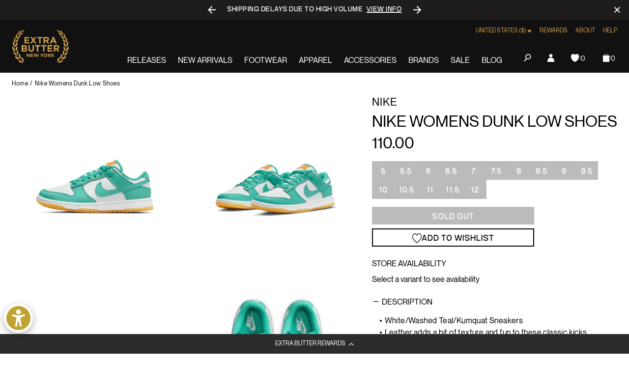

--- FILE ---
content_type: text/javascript; charset=utf-8
request_url: https://extrabutterny.com/products/nike-womens-dunk-low-shoes-4.js
body_size: 1046
content:
{"id":7167861784759,"title":"Nike Womens Dunk Low Shoes","handle":"nike-womens-dunk-low-shoes-4","description":"\u003cul\u003e\n\u003cli\u003eWhite\/Washed Teal\/Kumquat Sneakers\u003cbr\u003e\n\u003c\/li\u003e\n\u003cli\u003eLeather adds a bit of texture and fun to these classic kicks\u003c\/li\u003e\n\u003cli\u003eRubber outsole provides durable traction\u003c\/li\u003e\n\u003cli\u003eSKU: DV2190-100\u003c\/li\u003e\n\u003c\/ul\u003e\n\u003cp\u003eGet ready to make a splash. Originally made for the hardwood, the Nike Dunk has become a streetwear icon thanks to its fun colorways, soft cushioning and durable traction. Textured leather in teal and a low-rider silhouette add a fresh summertime vibe, helping you step out in style and comfort.\u003c\/p\u003e","published_at":"2022-09-07T16:37:00-04:00","created_at":"2022-08-02T14:17:39-04:00","vendor":"Nike","type":"Lifestyle Shoes","tags":["Department_Footwear","Message_☞*No International Orders are allowed for this item","Red-Pink","seg-a","SizeGuide_footwear-size-charts","Summer_2022"],"price":11000,"price_min":11000,"price_max":11000,"available":false,"price_varies":false,"compare_at_price":null,"compare_at_price_min":0,"compare_at_price_max":0,"compare_at_price_varies":false,"variants":[{"id":41309490512055,"title":"5","option1":"5","option2":null,"option3":null,"sku":"DV2190-100-5","requires_shipping":true,"taxable":true,"featured_image":null,"available":false,"name":"Nike Womens Dunk Low Shoes - 5","public_title":"5","options":["5"],"price":11000,"weight":2722,"compare_at_price":null,"inventory_management":"shopify","barcode":"195870586324","quantity_rule":{"min":1,"max":null,"increment":1},"quantity_price_breaks":[],"requires_selling_plan":false,"selling_plan_allocations":[]},{"id":41309490544823,"title":"5.5","option1":"5.5","option2":null,"option3":null,"sku":"DV2190-100-5.5","requires_shipping":true,"taxable":true,"featured_image":null,"available":false,"name":"Nike Womens Dunk Low Shoes - 5.5","public_title":"5.5","options":["5.5"],"price":11000,"weight":2722,"compare_at_price":null,"inventory_management":"shopify","barcode":"195870586331","quantity_rule":{"min":1,"max":null,"increment":1},"quantity_price_breaks":[],"requires_selling_plan":false,"selling_plan_allocations":[]},{"id":41309490577591,"title":"6","option1":"6","option2":null,"option3":null,"sku":"DV2190-100-6","requires_shipping":true,"taxable":true,"featured_image":null,"available":false,"name":"Nike Womens Dunk Low Shoes - 6","public_title":"6","options":["6"],"price":11000,"weight":2722,"compare_at_price":null,"inventory_management":"shopify","barcode":"195870586348","quantity_rule":{"min":1,"max":null,"increment":1},"quantity_price_breaks":[],"requires_selling_plan":false,"selling_plan_allocations":[]},{"id":41309490610359,"title":"6.5","option1":"6.5","option2":null,"option3":null,"sku":"DV2190-100-6.5","requires_shipping":true,"taxable":true,"featured_image":null,"available":false,"name":"Nike Womens Dunk Low Shoes - 6.5","public_title":"6.5","options":["6.5"],"price":11000,"weight":2722,"compare_at_price":null,"inventory_management":"shopify","barcode":"195870586355","quantity_rule":{"min":1,"max":null,"increment":1},"quantity_price_breaks":[],"requires_selling_plan":false,"selling_plan_allocations":[]},{"id":41309490643127,"title":"7","option1":"7","option2":null,"option3":null,"sku":"DV2190-100-7","requires_shipping":true,"taxable":true,"featured_image":null,"available":false,"name":"Nike Womens Dunk Low Shoes - 7","public_title":"7","options":["7"],"price":11000,"weight":2722,"compare_at_price":null,"inventory_management":"shopify","barcode":"195870586362","quantity_rule":{"min":1,"max":null,"increment":1},"quantity_price_breaks":[],"requires_selling_plan":false,"selling_plan_allocations":[]},{"id":41309490675895,"title":"7.5","option1":"7.5","option2":null,"option3":null,"sku":"DV2190-100-7.5","requires_shipping":true,"taxable":true,"featured_image":null,"available":false,"name":"Nike Womens Dunk Low Shoes - 7.5","public_title":"7.5","options":["7.5"],"price":11000,"weight":2722,"compare_at_price":null,"inventory_management":"shopify","barcode":"195870586379","quantity_rule":{"min":1,"max":null,"increment":1},"quantity_price_breaks":[],"requires_selling_plan":false,"selling_plan_allocations":[]},{"id":41309490708663,"title":"8","option1":"8","option2":null,"option3":null,"sku":"DV2190-100-8","requires_shipping":true,"taxable":true,"featured_image":null,"available":false,"name":"Nike Womens Dunk Low Shoes - 8","public_title":"8","options":["8"],"price":11000,"weight":2722,"compare_at_price":null,"inventory_management":"shopify","barcode":"195870586386","quantity_rule":{"min":1,"max":null,"increment":1},"quantity_price_breaks":[],"requires_selling_plan":false,"selling_plan_allocations":[]},{"id":41309490741431,"title":"8.5","option1":"8.5","option2":null,"option3":null,"sku":"DV2190-100-8.5","requires_shipping":true,"taxable":true,"featured_image":null,"available":false,"name":"Nike Womens Dunk Low Shoes - 8.5","public_title":"8.5","options":["8.5"],"price":11000,"weight":2722,"compare_at_price":null,"inventory_management":"shopify","barcode":"195870586393","quantity_rule":{"min":1,"max":null,"increment":1},"quantity_price_breaks":[],"requires_selling_plan":false,"selling_plan_allocations":[]},{"id":41309490774199,"title":"9","option1":"9","option2":null,"option3":null,"sku":"DV2190-100-9","requires_shipping":true,"taxable":true,"featured_image":null,"available":false,"name":"Nike Womens Dunk Low Shoes - 9","public_title":"9","options":["9"],"price":11000,"weight":2722,"compare_at_price":null,"inventory_management":"shopify","barcode":"195870586409","quantity_rule":{"min":1,"max":null,"increment":1},"quantity_price_breaks":[],"requires_selling_plan":false,"selling_plan_allocations":[]},{"id":41309490806967,"title":"9.5","option1":"9.5","option2":null,"option3":null,"sku":"DV2190-100-9.5","requires_shipping":true,"taxable":true,"featured_image":null,"available":false,"name":"Nike Womens Dunk Low Shoes - 9.5","public_title":"9.5","options":["9.5"],"price":11000,"weight":2722,"compare_at_price":null,"inventory_management":"shopify","barcode":"195870586416","quantity_rule":{"min":1,"max":null,"increment":1},"quantity_price_breaks":[],"requires_selling_plan":false,"selling_plan_allocations":[]},{"id":41309490348215,"title":"10","option1":"10","option2":null,"option3":null,"sku":"DV2190-100-10","requires_shipping":true,"taxable":true,"featured_image":null,"available":false,"name":"Nike Womens Dunk Low Shoes - 10","public_title":"10","options":["10"],"price":11000,"weight":2722,"compare_at_price":null,"inventory_management":"shopify","barcode":"195870586423","quantity_rule":{"min":1,"max":null,"increment":1},"quantity_price_breaks":[],"requires_selling_plan":false,"selling_plan_allocations":[]},{"id":41309490380983,"title":"10.5","option1":"10.5","option2":null,"option3":null,"sku":"DV2190-100-10.5","requires_shipping":true,"taxable":true,"featured_image":null,"available":false,"name":"Nike Womens Dunk Low Shoes - 10.5","public_title":"10.5","options":["10.5"],"price":11000,"weight":2722,"compare_at_price":null,"inventory_management":"shopify","barcode":"195870586430","quantity_rule":{"min":1,"max":null,"increment":1},"quantity_price_breaks":[],"requires_selling_plan":false,"selling_plan_allocations":[]},{"id":41309490413751,"title":"11","option1":"11","option2":null,"option3":null,"sku":"DV2190-100-11","requires_shipping":true,"taxable":true,"featured_image":null,"available":false,"name":"Nike Womens Dunk Low Shoes - 11","public_title":"11","options":["11"],"price":11000,"weight":2722,"compare_at_price":null,"inventory_management":"shopify","barcode":"195870586447","quantity_rule":{"min":1,"max":null,"increment":1},"quantity_price_breaks":[],"requires_selling_plan":false,"selling_plan_allocations":[]},{"id":41309490446519,"title":"11.5","option1":"11.5","option2":null,"option3":null,"sku":"DV2190-100-11.5","requires_shipping":true,"taxable":true,"featured_image":null,"available":false,"name":"Nike Womens Dunk Low Shoes - 11.5","public_title":"11.5","options":["11.5"],"price":11000,"weight":2722,"compare_at_price":null,"inventory_management":"shopify","barcode":"195870586454","quantity_rule":{"min":1,"max":null,"increment":1},"quantity_price_breaks":[],"requires_selling_plan":false,"selling_plan_allocations":[]},{"id":41309490479287,"title":"12","option1":"12","option2":null,"option3":null,"sku":"DV2190-100-12","requires_shipping":true,"taxable":true,"featured_image":null,"available":false,"name":"Nike Womens Dunk Low Shoes - 12","public_title":"12","options":["12"],"price":11000,"weight":2722,"compare_at_price":null,"inventory_management":"shopify","barcode":"195870586461","quantity_rule":{"min":1,"max":null,"increment":1},"quantity_price_breaks":[],"requires_selling_plan":false,"selling_plan_allocations":[]}],"images":["\/\/cdn.shopify.com\/s\/files\/1\/0236\/4333\/products\/DV2190-100-1.jpg?v=1660847534","\/\/cdn.shopify.com\/s\/files\/1\/0236\/4333\/products\/DV2190-100-2.jpg?v=1660847534","\/\/cdn.shopify.com\/s\/files\/1\/0236\/4333\/products\/DV2190-100-3.jpg?v=1660847533","\/\/cdn.shopify.com\/s\/files\/1\/0236\/4333\/products\/DV2190-100-4.jpg?v=1660847534"],"featured_image":"\/\/cdn.shopify.com\/s\/files\/1\/0236\/4333\/products\/DV2190-100-1.jpg?v=1660847534","options":[{"name":"Size","position":1,"values":["5","5.5","6","6.5","7","7.5","8","8.5","9","9.5","10","10.5","11","11.5","12"]}],"url":"\/products\/nike-womens-dunk-low-shoes-4","media":[{"alt":null,"id":24173466517687,"position":1,"preview_image":{"aspect_ratio":1.0,"height":2000,"width":2000,"src":"https:\/\/cdn.shopify.com\/s\/files\/1\/0236\/4333\/products\/DV2190-100-1.jpg?v=1660847534"},"aspect_ratio":1.0,"height":2000,"media_type":"image","src":"https:\/\/cdn.shopify.com\/s\/files\/1\/0236\/4333\/products\/DV2190-100-1.jpg?v=1660847534","width":2000},{"alt":null,"id":24173466550455,"position":2,"preview_image":{"aspect_ratio":1.0,"height":2000,"width":2000,"src":"https:\/\/cdn.shopify.com\/s\/files\/1\/0236\/4333\/products\/DV2190-100-2.jpg?v=1660847534"},"aspect_ratio":1.0,"height":2000,"media_type":"image","src":"https:\/\/cdn.shopify.com\/s\/files\/1\/0236\/4333\/products\/DV2190-100-2.jpg?v=1660847534","width":2000},{"alt":null,"id":24173466583223,"position":3,"preview_image":{"aspect_ratio":1.0,"height":2000,"width":2000,"src":"https:\/\/cdn.shopify.com\/s\/files\/1\/0236\/4333\/products\/DV2190-100-3.jpg?v=1660847533"},"aspect_ratio":1.0,"height":2000,"media_type":"image","src":"https:\/\/cdn.shopify.com\/s\/files\/1\/0236\/4333\/products\/DV2190-100-3.jpg?v=1660847533","width":2000},{"alt":null,"id":24173466648759,"position":4,"preview_image":{"aspect_ratio":1.0,"height":2000,"width":2000,"src":"https:\/\/cdn.shopify.com\/s\/files\/1\/0236\/4333\/products\/DV2190-100-4.jpg?v=1660847534"},"aspect_ratio":1.0,"height":2000,"media_type":"image","src":"https:\/\/cdn.shopify.com\/s\/files\/1\/0236\/4333\/products\/DV2190-100-4.jpg?v=1660847534","width":2000}],"requires_selling_plan":false,"selling_plan_groups":[]}

--- FILE ---
content_type: text/javascript; charset=utf-8
request_url: https://extrabutterny.com/products/nike-womens-dunk-low-shoes-4.js
body_size: 627
content:
{"id":7167861784759,"title":"Nike Womens Dunk Low Shoes","handle":"nike-womens-dunk-low-shoes-4","description":"\u003cul\u003e\n\u003cli\u003eWhite\/Washed Teal\/Kumquat Sneakers\u003cbr\u003e\n\u003c\/li\u003e\n\u003cli\u003eLeather adds a bit of texture and fun to these classic kicks\u003c\/li\u003e\n\u003cli\u003eRubber outsole provides durable traction\u003c\/li\u003e\n\u003cli\u003eSKU: DV2190-100\u003c\/li\u003e\n\u003c\/ul\u003e\n\u003cp\u003eGet ready to make a splash. Originally made for the hardwood, the Nike Dunk has become a streetwear icon thanks to its fun colorways, soft cushioning and durable traction. Textured leather in teal and a low-rider silhouette add a fresh summertime vibe, helping you step out in style and comfort.\u003c\/p\u003e","published_at":"2022-09-07T16:37:00-04:00","created_at":"2022-08-02T14:17:39-04:00","vendor":"Nike","type":"Lifestyle Shoes","tags":["Department_Footwear","Message_☞*No International Orders are allowed for this item","Red-Pink","seg-a","SizeGuide_footwear-size-charts","Summer_2022"],"price":11000,"price_min":11000,"price_max":11000,"available":false,"price_varies":false,"compare_at_price":null,"compare_at_price_min":0,"compare_at_price_max":0,"compare_at_price_varies":false,"variants":[{"id":41309490512055,"title":"5","option1":"5","option2":null,"option3":null,"sku":"DV2190-100-5","requires_shipping":true,"taxable":true,"featured_image":null,"available":false,"name":"Nike Womens Dunk Low Shoes - 5","public_title":"5","options":["5"],"price":11000,"weight":2722,"compare_at_price":null,"inventory_management":"shopify","barcode":"195870586324","quantity_rule":{"min":1,"max":null,"increment":1},"quantity_price_breaks":[],"requires_selling_plan":false,"selling_plan_allocations":[]},{"id":41309490544823,"title":"5.5","option1":"5.5","option2":null,"option3":null,"sku":"DV2190-100-5.5","requires_shipping":true,"taxable":true,"featured_image":null,"available":false,"name":"Nike Womens Dunk Low Shoes - 5.5","public_title":"5.5","options":["5.5"],"price":11000,"weight":2722,"compare_at_price":null,"inventory_management":"shopify","barcode":"195870586331","quantity_rule":{"min":1,"max":null,"increment":1},"quantity_price_breaks":[],"requires_selling_plan":false,"selling_plan_allocations":[]},{"id":41309490577591,"title":"6","option1":"6","option2":null,"option3":null,"sku":"DV2190-100-6","requires_shipping":true,"taxable":true,"featured_image":null,"available":false,"name":"Nike Womens Dunk Low Shoes - 6","public_title":"6","options":["6"],"price":11000,"weight":2722,"compare_at_price":null,"inventory_management":"shopify","barcode":"195870586348","quantity_rule":{"min":1,"max":null,"increment":1},"quantity_price_breaks":[],"requires_selling_plan":false,"selling_plan_allocations":[]},{"id":41309490610359,"title":"6.5","option1":"6.5","option2":null,"option3":null,"sku":"DV2190-100-6.5","requires_shipping":true,"taxable":true,"featured_image":null,"available":false,"name":"Nike Womens Dunk Low Shoes - 6.5","public_title":"6.5","options":["6.5"],"price":11000,"weight":2722,"compare_at_price":null,"inventory_management":"shopify","barcode":"195870586355","quantity_rule":{"min":1,"max":null,"increment":1},"quantity_price_breaks":[],"requires_selling_plan":false,"selling_plan_allocations":[]},{"id":41309490643127,"title":"7","option1":"7","option2":null,"option3":null,"sku":"DV2190-100-7","requires_shipping":true,"taxable":true,"featured_image":null,"available":false,"name":"Nike Womens Dunk Low Shoes - 7","public_title":"7","options":["7"],"price":11000,"weight":2722,"compare_at_price":null,"inventory_management":"shopify","barcode":"195870586362","quantity_rule":{"min":1,"max":null,"increment":1},"quantity_price_breaks":[],"requires_selling_plan":false,"selling_plan_allocations":[]},{"id":41309490675895,"title":"7.5","option1":"7.5","option2":null,"option3":null,"sku":"DV2190-100-7.5","requires_shipping":true,"taxable":true,"featured_image":null,"available":false,"name":"Nike Womens Dunk Low Shoes - 7.5","public_title":"7.5","options":["7.5"],"price":11000,"weight":2722,"compare_at_price":null,"inventory_management":"shopify","barcode":"195870586379","quantity_rule":{"min":1,"max":null,"increment":1},"quantity_price_breaks":[],"requires_selling_plan":false,"selling_plan_allocations":[]},{"id":41309490708663,"title":"8","option1":"8","option2":null,"option3":null,"sku":"DV2190-100-8","requires_shipping":true,"taxable":true,"featured_image":null,"available":false,"name":"Nike Womens Dunk Low Shoes - 8","public_title":"8","options":["8"],"price":11000,"weight":2722,"compare_at_price":null,"inventory_management":"shopify","barcode":"195870586386","quantity_rule":{"min":1,"max":null,"increment":1},"quantity_price_breaks":[],"requires_selling_plan":false,"selling_plan_allocations":[]},{"id":41309490741431,"title":"8.5","option1":"8.5","option2":null,"option3":null,"sku":"DV2190-100-8.5","requires_shipping":true,"taxable":true,"featured_image":null,"available":false,"name":"Nike Womens Dunk Low Shoes - 8.5","public_title":"8.5","options":["8.5"],"price":11000,"weight":2722,"compare_at_price":null,"inventory_management":"shopify","barcode":"195870586393","quantity_rule":{"min":1,"max":null,"increment":1},"quantity_price_breaks":[],"requires_selling_plan":false,"selling_plan_allocations":[]},{"id":41309490774199,"title":"9","option1":"9","option2":null,"option3":null,"sku":"DV2190-100-9","requires_shipping":true,"taxable":true,"featured_image":null,"available":false,"name":"Nike Womens Dunk Low Shoes - 9","public_title":"9","options":["9"],"price":11000,"weight":2722,"compare_at_price":null,"inventory_management":"shopify","barcode":"195870586409","quantity_rule":{"min":1,"max":null,"increment":1},"quantity_price_breaks":[],"requires_selling_plan":false,"selling_plan_allocations":[]},{"id":41309490806967,"title":"9.5","option1":"9.5","option2":null,"option3":null,"sku":"DV2190-100-9.5","requires_shipping":true,"taxable":true,"featured_image":null,"available":false,"name":"Nike Womens Dunk Low Shoes - 9.5","public_title":"9.5","options":["9.5"],"price":11000,"weight":2722,"compare_at_price":null,"inventory_management":"shopify","barcode":"195870586416","quantity_rule":{"min":1,"max":null,"increment":1},"quantity_price_breaks":[],"requires_selling_plan":false,"selling_plan_allocations":[]},{"id":41309490348215,"title":"10","option1":"10","option2":null,"option3":null,"sku":"DV2190-100-10","requires_shipping":true,"taxable":true,"featured_image":null,"available":false,"name":"Nike Womens Dunk Low Shoes - 10","public_title":"10","options":["10"],"price":11000,"weight":2722,"compare_at_price":null,"inventory_management":"shopify","barcode":"195870586423","quantity_rule":{"min":1,"max":null,"increment":1},"quantity_price_breaks":[],"requires_selling_plan":false,"selling_plan_allocations":[]},{"id":41309490380983,"title":"10.5","option1":"10.5","option2":null,"option3":null,"sku":"DV2190-100-10.5","requires_shipping":true,"taxable":true,"featured_image":null,"available":false,"name":"Nike Womens Dunk Low Shoes - 10.5","public_title":"10.5","options":["10.5"],"price":11000,"weight":2722,"compare_at_price":null,"inventory_management":"shopify","barcode":"195870586430","quantity_rule":{"min":1,"max":null,"increment":1},"quantity_price_breaks":[],"requires_selling_plan":false,"selling_plan_allocations":[]},{"id":41309490413751,"title":"11","option1":"11","option2":null,"option3":null,"sku":"DV2190-100-11","requires_shipping":true,"taxable":true,"featured_image":null,"available":false,"name":"Nike Womens Dunk Low Shoes - 11","public_title":"11","options":["11"],"price":11000,"weight":2722,"compare_at_price":null,"inventory_management":"shopify","barcode":"195870586447","quantity_rule":{"min":1,"max":null,"increment":1},"quantity_price_breaks":[],"requires_selling_plan":false,"selling_plan_allocations":[]},{"id":41309490446519,"title":"11.5","option1":"11.5","option2":null,"option3":null,"sku":"DV2190-100-11.5","requires_shipping":true,"taxable":true,"featured_image":null,"available":false,"name":"Nike Womens Dunk Low Shoes - 11.5","public_title":"11.5","options":["11.5"],"price":11000,"weight":2722,"compare_at_price":null,"inventory_management":"shopify","barcode":"195870586454","quantity_rule":{"min":1,"max":null,"increment":1},"quantity_price_breaks":[],"requires_selling_plan":false,"selling_plan_allocations":[]},{"id":41309490479287,"title":"12","option1":"12","option2":null,"option3":null,"sku":"DV2190-100-12","requires_shipping":true,"taxable":true,"featured_image":null,"available":false,"name":"Nike Womens Dunk Low Shoes - 12","public_title":"12","options":["12"],"price":11000,"weight":2722,"compare_at_price":null,"inventory_management":"shopify","barcode":"195870586461","quantity_rule":{"min":1,"max":null,"increment":1},"quantity_price_breaks":[],"requires_selling_plan":false,"selling_plan_allocations":[]}],"images":["\/\/cdn.shopify.com\/s\/files\/1\/0236\/4333\/products\/DV2190-100-1.jpg?v=1660847534","\/\/cdn.shopify.com\/s\/files\/1\/0236\/4333\/products\/DV2190-100-2.jpg?v=1660847534","\/\/cdn.shopify.com\/s\/files\/1\/0236\/4333\/products\/DV2190-100-3.jpg?v=1660847533","\/\/cdn.shopify.com\/s\/files\/1\/0236\/4333\/products\/DV2190-100-4.jpg?v=1660847534"],"featured_image":"\/\/cdn.shopify.com\/s\/files\/1\/0236\/4333\/products\/DV2190-100-1.jpg?v=1660847534","options":[{"name":"Size","position":1,"values":["5","5.5","6","6.5","7","7.5","8","8.5","9","9.5","10","10.5","11","11.5","12"]}],"url":"\/products\/nike-womens-dunk-low-shoes-4","media":[{"alt":null,"id":24173466517687,"position":1,"preview_image":{"aspect_ratio":1.0,"height":2000,"width":2000,"src":"https:\/\/cdn.shopify.com\/s\/files\/1\/0236\/4333\/products\/DV2190-100-1.jpg?v=1660847534"},"aspect_ratio":1.0,"height":2000,"media_type":"image","src":"https:\/\/cdn.shopify.com\/s\/files\/1\/0236\/4333\/products\/DV2190-100-1.jpg?v=1660847534","width":2000},{"alt":null,"id":24173466550455,"position":2,"preview_image":{"aspect_ratio":1.0,"height":2000,"width":2000,"src":"https:\/\/cdn.shopify.com\/s\/files\/1\/0236\/4333\/products\/DV2190-100-2.jpg?v=1660847534"},"aspect_ratio":1.0,"height":2000,"media_type":"image","src":"https:\/\/cdn.shopify.com\/s\/files\/1\/0236\/4333\/products\/DV2190-100-2.jpg?v=1660847534","width":2000},{"alt":null,"id":24173466583223,"position":3,"preview_image":{"aspect_ratio":1.0,"height":2000,"width":2000,"src":"https:\/\/cdn.shopify.com\/s\/files\/1\/0236\/4333\/products\/DV2190-100-3.jpg?v=1660847533"},"aspect_ratio":1.0,"height":2000,"media_type":"image","src":"https:\/\/cdn.shopify.com\/s\/files\/1\/0236\/4333\/products\/DV2190-100-3.jpg?v=1660847533","width":2000},{"alt":null,"id":24173466648759,"position":4,"preview_image":{"aspect_ratio":1.0,"height":2000,"width":2000,"src":"https:\/\/cdn.shopify.com\/s\/files\/1\/0236\/4333\/products\/DV2190-100-4.jpg?v=1660847534"},"aspect_ratio":1.0,"height":2000,"media_type":"image","src":"https:\/\/cdn.shopify.com\/s\/files\/1\/0236\/4333\/products\/DV2190-100-4.jpg?v=1660847534","width":2000}],"requires_selling_plan":false,"selling_plan_groups":[]}